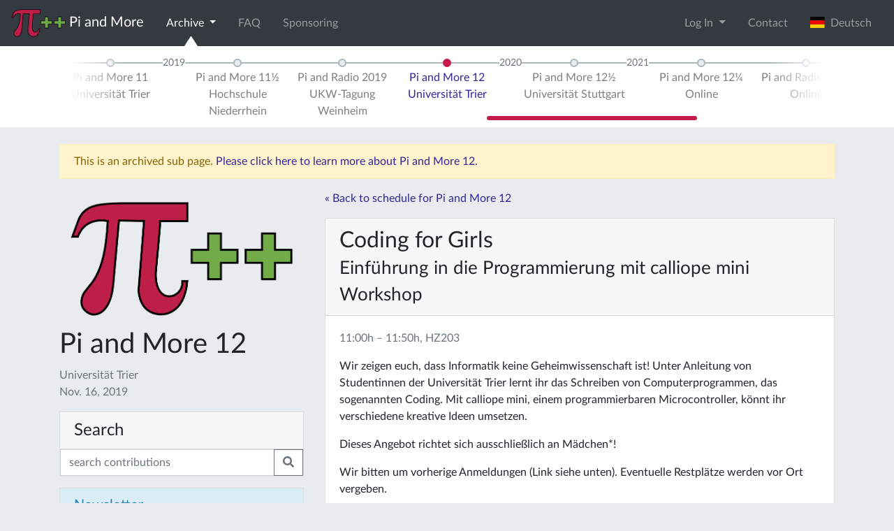

--- FILE ---
content_type: text/html; charset=utf-8
request_url: https://www.piandmore.de/en/conference/pam12/schedule/event/7185
body_size: 6135
content:





<!DOCTYPE html>
<html lang="en">
    <head>
        <meta http-equiv="Content-Type" content="text/html; charset=UTF-8" />
        <meta name="theme-color" content="#bd1f48">
        <link rel="icon" sizes="192x192" href="/static/images/website-logo.png">
        
        <meta name="viewport" content="width=device-width, initial-scale=1.0">

	<!-- Meta Data -->
	<meta name="description" content="Der erste und größte deutsche Raspberry Jam! Bei Pi and More treffen sich Einsteiger und Experten in lockerer Atmosphäre zu Vorträgen, Workshops und Projekten rund um den Raspberry Pi und andere kleine Computer. " />
	<meta name="keywords" content="raspberry pi treffen, trier, rheinland-pfalz, raspberry jam deutschland, embedded systems, internet of things, banana pi, arduino, beaglebone" />

	<!-- Other Languages -->
	
	
	<link rel="alternate" href="/de/conference/pam12/schedule/event/7185" hreflang="de" />
	
	
	
	

	<!-- Open Graph Meta Data -->
	<meta property="og:site_name" content="Pi and More">
	<meta property="og:title" content="Pi and More">
	<meta property="og:image" content="/static/images/piandmore.png">
	<meta property="og:url" content="https://piandmore.de/en/conference/pam12/schedule/event/7185">
	<meta property="og:type" content="website" />
	
        <!-- jQuery and js -->
	<script src="/static/jquery/jquery-3.3.1.min.js" integrity="sha256-FgpCb/KJQlLNfOu91ta32o/NMZxltwRo8QtmkMRdAu8=" crossorigin="anonymous"></script>
        <script src="/static/jquery.countdown.min.js"></script>
	<link rel="stylesheet" href="/static/CACHE/css/90c131377961.css" type="text/css" />
	<script type="text/javascript" src="/static/CACHE/js/a837c607fb55.js"></script>
	
        <!-- Bootstrap -->
	<link rel="stylesheet" href="/static/CACHE/css/5d401611bd6d.css" type="text/css" />
	<script type="text/javascript" src="/static/CACHE/js/9bc055db2eaa.js"></script>
        
        <!-- Fontawesome -->
        <link rel="stylesheet" href="/static/fontawesome/css/all.css">

        <!-- Font: Lato -->
        <link href="/static/Lato2OFLWeb/Lato/latofonts.css" rel='stylesheet' type='text/css' crossorigin="anonymous">

	

	<script type="text/javascript" src="/static/CACHE/js/1d8335382866.js"></script>
	
        
<script type="text/javascript" src="/static/CACHE/js/d5239d87f8c3.js"></script>
<link rel="stylesheet" href="/static/CACHE/css/df254ecc1102.css" type="text/css" />

	
        <title>Pi and More</title>
    </head>
    
    <body>
        
        
        <!-- Piwik JS -->
        <script type="text/javascript">
         var _paq = _paq || [];
         _paq.push(["setCookieDomain", "*.piandmore.de"]);
         _paq.push(['trackPageView']);
         _paq.push(['enableLinkTracking']);
         (function() {
             var u="//piwik.gtrs.de/";
             _paq.push(['setTrackerUrl', u+'piwik.php']);
             _paq.push(['setSiteId', 6]);
             var d=document, g=d.createElement('script'), s=d.getElementsByTagName('script')[0];
             g.type='text/javascript'; g.async=true; g.defer=true; g.src=u+'piwik.js'; s.parentNode.insertBefore(g,s);
         })();
        </script>
        <!-- End Piwik -->
        

        







<nav id="topnav" class="navbar navbar-dark bg-dark navbar-expand-md has-subnav" role="navigation">
    <a class="navbar-brand" href="/en/"><img src="/static/images/piandmore.png" alt="Pi and More" style="height: 40px" > <span class="navbar-brand-text">Pi and More</span></a>
    
    <button class="navbar-toggler" type="button" data-toggle="collapse" data-target="#navbarSupportedContent" aria-controls="navbarSupportedContent" aria-expanded="false" aria-label="Toggle navigation">
        <span class="navbar-toggler-icon"></span>
    </button>

    <div class="collapse navbar-collapse" id="navbarSupportedContent">
        <ul class="navbar-nav mr-auto"> 
	    
	    
	    

	    <li class="nav-item dropdown  active">
              <a class="nav-link dropdown-toggle" data-toggle="dropdown" href="#" role="button" aria-haspopup="true" aria-expanded="false">
                Archive <span class="caret"></span>
              </a>
              <ul class="dropdown-menu">
                <li>
                  <a class="dropdown-item active" href="/en/archive/">Events</a>
                </li>
                <li>
                  <a class="dropdown-item " href="/en/people/">People</a>
                </li>
                <li>
                  <a class="dropdown-item " href="/en/contributions/">Contributions</a>
                </li>
              </ul>
	    </li>
	    
	    <li class="nav-item ">
	        <a class="nav-link" href="/en/faq/">FAQ</a>
	    </li>
	    
	    <li class="nav-item ">
	        <a class="nav-link" href="/en/sponsoring/">Sponsoring</a>
	    </li>
	    
	</ul>
	<ul class="navbar-nav ml-auto">
	    
	    <li class="nav-item dropdown">
		<a class="nav-link dropdown-toggle" href="#" role="button" data-toggle="dropdown" aria-haspopup="true" aria-expanded="false">
		    Log In
		</a>
		<div class="dropdown-menu dropdown-menu-right dropdown-login-form">
                    
		    
		    <form class="px-4 py-3" action="/en/accounts/login/" method="post">
			<input type='hidden' name='csrfmiddlewaretoken' value='VtCoiX6BJR0IxY4ZSCEIpuO7sdggUTWgw3jk2cm0jjs68y06FIEyXJch75rBZnrL' />
			<input type="hidden" name="next" value="/en/conference/pam12/schedule/event/7185" />
			<div class="form-group"><label for="id_username">Email address</label><input type="text" name="username" autofocus maxlength="254" class="form-control" placeholder="Email address" title="" required id="id_username" /></div>
<div class="form-group"><label for="id_password">Password</label><input type="password" name="password" class="form-control" placeholder="Password" title="" required id="id_password" /></div>
			<button type="submit" class="btn btn-primary">login</button>
		    </form>
		    <div class="dropdown-divider"></div>
                    <a class="dropdown-item" href="#">TODO Register as a visitor</a>
		    <div class="dropdown-divider"></div>
                    <a class="dropdown-item" href="/en/accounts/register/?next=/en/conference/pam12/schedule/event/7185">Register as a contributor or volunteer</a>
		    <div class="dropdown-divider"></div>
		    <a class="dropdown-item" href="/en/accounts/reset-password/?next=/en/conference/pam12/schedule/event/7185">Forgot password?</a>
		</div>
	    </li>
	    
	    
	    <li class="nav-item">
		<a class="nav-link" href="/en/contact/" data-toggle="modal" data-target="#contact">Contact</a>
	    </li>
	    
	    
	    
	    <li class="nav-item">

		<form class="form-inline" method="post" action="/lang/">
		    <input type='hidden' name='csrfmiddlewaretoken' value='VtCoiX6BJR0IxY4ZSCEIpuO7sdggUTWgw3jk2cm0jjs68y06FIEyXJch75rBZnrL' />
		    <input type="hidden" name="language" value="de" />
		    <input type="hidden" name="next" value="/de/conference/pam12/schedule/event/7185" />
		    <button type="submit" class="btn btn-link nav-link" style="border:0;">
			
		        <img style="margin-top:-3px;" src="/static//images/de.svg" alt="" height="16">&nbsp;&nbsp;Deutsch
		    </button>
		</form>
	    </li>
	    
	    
	    
	    
	</ul>
    </div>
</nav>


<nav id="subnav" class="navbar navbar-light bg-white navbar-expand-md mb-4" role="navigation">
    <div class="container">
	<div class="col-md-12">
            

<div id="archive-timeline-wrapper" class="timeline-wrapper">
<ol class="timeline timeline-nojs">
    <li class="timeline-element timeline-end"></li>
    
    
    <li class="timeline-element timeline-divider"><div>2012</div></li>
    
    <li class="timeline-element timeline-content"><a href="/en/conference/pam1/" class="timeline-link "><div>Pi and More 1<br>Universität Trier</div></a></li>
    
    
    <li class="timeline-element timeline-divider"><div>2013</div></li>
    
    <li class="timeline-element timeline-content"><a href="/en/conference/pam2/" class="timeline-link "><div>Pi and More 2<br>Hochschule Trier</div></a></li>
    
    
    <li class="timeline-element timeline-content"><a href="/en/conference/pam3/" class="timeline-link "><div>Pi and More 3<br>Universität Trier</div></a></li>
    
    
    <li class="timeline-element timeline-content"><a href="/en/conference/pam4/" class="timeline-link "><div>Pi and More 4<br>Universität Luxembourg</div></a></li>
    
    
    <li class="timeline-element timeline-divider"><div>2014</div></li>
    
    <li class="timeline-element timeline-content"><a href="/en/conference/pam5/" class="timeline-link "><div>Pi and More 5<br>Universität Trier</div></a></li>
    
    
    <li class="timeline-element timeline-divider"><div>2015</div></li>
    
    <li class="timeline-element timeline-content"><a href="/en/conference/pam6/" class="timeline-link "><div>Pi and More 6<br>HTW Saar</div></a></li>
    
    
    <li class="timeline-element timeline-content"><a href="/en/conference/pam7/" class="timeline-link "><div>Pi and More 7<br>Universität Trier</div></a></li>
    
    
    <li class="timeline-element timeline-divider"><div>2016</div></li>
    
    <li class="timeline-element timeline-content"><a href="/en/conference/pam8/" class="timeline-link "><div>Pi and More 8<br>Hochschule Trier</div></a></li>
    
    
    <li class="timeline-element timeline-content"><a href="/en/conference/pam9/" class="timeline-link "><div>Pi and More 9<br>Universität Trier</div></a></li>
    
    
    <li class="timeline-element timeline-divider"><div>2017</div></li>
    
    <li class="timeline-element timeline-content"><a href="/en/conference/pam9-5/" class="timeline-link "><div>Pi and More 9½<br>Hochschule Niederrhein</div></a></li>
    
    
    <li class="timeline-element timeline-content"><a href="/en/conference/pam10/" class="timeline-link "><div>Pi and More 10<br>Universität Trier</div></a></li>
    
    
    <li class="timeline-element timeline-divider"><div>2018</div></li>
    
    <li class="timeline-element timeline-content"><a href="/en/conference/pam10-5/" class="timeline-link "><div>Pi and More 10½<br>Universität Stuttgart</div></a></li>
    
    
    <li class="timeline-element timeline-content"><a href="/en/conference/pam11/" class="timeline-link "><div>Pi and More 11<br>Universität Trier</div></a></li>
    
    
    <li class="timeline-element timeline-divider"><div>2019</div></li>
    
    <li class="timeline-element timeline-content"><a href="/en/conference/pam11-5/" class="timeline-link "><div>Pi and More 11½<br>Hochschule Niederrhein</div></a></li>
    
    
    <li class="timeline-element timeline-content"><a href="/en/conference/par19/" class="timeline-link "><div>Pi and Radio 2019<br>UKW-Tagung Weinheim</div></a></li>
    
    
    <li class="timeline-element timeline-content"><a href="/en/conference/pam12/" class="timeline-link selected"><div>Pi and More 12<br>Universität Trier</div></a></li>
    
    
    <li class="timeline-element timeline-divider"><div>2020</div></li>
    
    <li class="timeline-element timeline-content"><a href="/en/conference/pam12-5/" class="timeline-link "><div>Pi and More 12½<br>Universität Stuttgart</div></a></li>
    
    
    <li class="timeline-element timeline-divider"><div>2021</div></li>
    
    <li class="timeline-element timeline-content"><a href="/en/conference/pam12-25/" class="timeline-link "><div>Pi and More 12¼<br>Online</div></a></li>
    
    
    <li class="timeline-element timeline-content"><a href="/en/conference/pi-and-radio-2021/" class="timeline-link "><div>Pi and Radio 2021<br>Online</div></a></li>
    
    
    <li class="timeline-element timeline-divider"><div>2022</div></li>
    
    <li class="timeline-element timeline-content"><a href="/en/conference/par22/" class="timeline-link "><div>Pi and Radio 2022<br>UKW-Tagung Weinheim</div></a></li>
    
    
    <li class="timeline-element timeline-divider"><div>2023</div></li>
    
    <li class="timeline-element timeline-content"><a href="/en/conference/pam13/" class="timeline-link "><div>Pi and More 13<br>Hochschule Trier</div></a></li>
    
    
    <li class="timeline-element timeline-content"><a href="/en/conference/par23/" class="timeline-link "><div>Pi and Radio 2023<br>UKW-Tagung Weinheim</div></a></li>
    
    <li class="timeline-element timeline-end"></li>
</ol>
</div>

<script>
 $(document).ready(function() {
     
     var archiveTimelineScroll = new IScroll('#archive-timeline-wrapper', {
	 scrollbars: 'custom',
	 scrollX: true,
	 scrollY: false,
         mouseWheel: true,
	 click: true,
	 interactiveScrollbars: true,
	 disablePointer: true,
	 disableTouch: false,
	 disableMouse: false,
     });
     archiveTimelineScroll.scrollToElement('.selected', 100, true);

     // do we need this?
     document.addEventListener('touchmove', function (e) { e.preventDefault(); }, false);

 });
 
</script>
<noscript>
    <style>
     .timeline {
	 overflow-x: scroll;
	 position: relative !important;
	 }
    </style>
</noscript>

	</div>
    </div>
</nav>


<div id="contact" class="modal fade" tabindex="-1" role="dialog" aria-hidden="true" >
    <div class="modal-dialog" role="document">
        <div class="modal-content">
            <div class="modal-header">
                <h5 class="modal-title" id="contactDialogLabel">Contact</h5>
                <button type="button" class="close" data-dismiss="modal" aria-label="Close">
                    <span aria-hidden="true">&times;</span>
                </button>
            </div>
            <div class="modal-body">
		
<p>To contact us, write an email to <a href="mailto:kontakt@cmd-ev.de">kontakt@cmd-ev.de</a> or use the contact form below. You can also contact us on twitter: <a href="https://twitter.com/PiAndMore">@PiAndMore</a></p>

<form method="post" id="contact-form">
    <input type='hidden' name='csrfmiddlewaretoken' value='VtCoiX6BJR0IxY4ZSCEIpuO7sdggUTWgw3jk2cm0jjs68y06FIEyXJch75rBZnrL' />
    <div class="form-group"><label for="id_name">Your name</label><input type="text" name="name" maxlength="100" class="form-control" placeholder="Your name" title="" required id="id_name" /></div>
<div class="form-group"><label for="id_email">Your e-mail address</label><input type="email" name="email" class="form-control" placeholder="Your e-mail address" title="" required id="id_email" /></div>
<div class="form-group"><label for="id_message">Your message</label><textarea name="message" cols="40" rows="10" class="form-control" placeholder="Your message" title="" required id="id_message">
</textarea></div>
<input type="hidden" name="url" value="https://www.piandmore.de/en/conference/pam12/schedule/event/7185" id="id_url" />
<input type="hidden" name="conference_id" value="pam12" id="id_conference_id" />
    
</form>

                
            </div>
            <div class="modal-footer">
                <a href="/en/imprint/">Imprint</a> <button id="contact-submit" type="button" class="btn btn-primary">Submit</button>
                <script>
                 $('#contact-submit').on('click', function() {
                     var data = $('#contact-form').serialize();
                     $.post("/en/contact/", data).done(function() {
                         alert('Thanks, we will get back to you as soon as possible!');
                         $('#contact-form textarea').val('');
                         $('#contact').modal('hide');
                     }).fail(function(e) {
                         if (e.status == 400) {
                             alert('Please fill all form fields.');
                         } else {
                             alert('Error, cannot send message. Please send an email to kontakt@piandmore.de.');
                         };
                     });
                 });
                </script>
            </div>
        </div>
    </div>

</div>



<div class="container">
    <div class="alert alert-warning col-md-12">
	This is an archived sub page. <a href="/en/conference/pam12/">Please click here to learn more about Pi and More 12.</a>
    </div>
</div>






        
	



<div class="container">
    <div class="row">
	<aside class="col-md-4">
            <div class="container" >
                <img src="/static/images/piandmore.png" alt="Pi and More" style="width: 100%;" class="my-3" >
            </div>
	    
            


<h1>Pi and More 12
    
</h1>
<div class="text-muted mb-3">
    Universität Trier
    <br>
    Nov. 16, 2019
    
</div>



<article class="card mb-3">
    <h4 class="card-header">Search</h4>
    <form method="get" action="/en/contributions/">
        <div class="input-group">
            <input name="search" type="text" class="form-control" placeholder="search contributions" value="">
            <div class="input-group-append">
                <button class="btn btn-outline-secondary" type="submit"><i class="fas fa-search"></i></button>
            </div>
        </div>
    </form>
</article>


	    
            



             
<div class="card mb-3">
    <h5 class="card-header bg-info-light text-info">Newsletter</h5>
    <div class="card-body">

	<p>Just updates about Pi and More, no spam!</p>
	
	

	<form id="newsletter_form" method="post" name="subscribe" action="#">
	    <noscript>
		<p id="newsletter_enable_js_text">To subscribe, please enable JavaScript or send a mail to kontakt@cmd-ev.de.</p>
	    </noscript>
	    
	    <div id="newsletter_form_email" class="input-group">
		<div class="input-group-prepend"><div class="input-group-text">@</div></div>
		<input type="email" class="form-control" name="email" placeholder="email address">
	    </div>
	    <div id="recaptcha" class="d-none g-recaptcha" data-sitekey="6LeIeBYTAAAAAKOAvX3DLHCbylA8hmDqJnkQn-MO" data-size="compact"></div>

	    <input id="newsletter_form_submit" class="btn btn-default" style="margin-top:5px;margin-bottom:15px;width:100%;" type="submit" name="subscribe" value="Subscribe">

	</form>


	<div id="newsletter_form_waiting" class="overlay-item" style="background-color: #ccc;display:none;">
	</div>

	<div id="newsletter_form_success" class="overlay-item bg-success" style="display:none;">
	    <div style="text-align:center; position:absolute; top:50%; left:50%; transform:translate(-50%,-50%);">
		<span class="fas fa-4x fa-check-circle"></span>
		<br>
		Please check your inbox!
	    </div>
	</div>

	<div id="newsletter_form_error" class="overlay-item bg-danger" style="display:none;">
	    <div style="text-align:center; position:absolute; top:50%; left:50%; transform:translate(-50%,-50%);">
		<span class="fas fa-4x fa-exclamation-triangle"></span>
		<br>
		Sorry, an error occurred. Please try again later!
	    </div>
	</div>

	<iframe src="about:blank" name="newsletter_subscribe_iframe" width="300" height="300" style="display:none;">
	</iframe>

	<script src="https://www.google.com/recaptcha/api.js"></script>
	<script>
	 $('#newsletter_form_email :input').keyup(function() {
	     $('#recaptcha').removeClass('d-none');
	 });		


	 $('#newsletter_form').submit(function() {
	     if($('#newsletter_form_email :input').val().indexOf('@') < 0) {
		 return false;
	     }
	     // $('#newsletter_form :input').prop('disabled',true);
	     $('#newsletter_form_waiting').spin();
	     $('#newsletter_form_waiting').fadeIn(500); 
	     $.post("https://lists.cmd-ev.de/newsletter-subscribe.php", $('#newsletter_form').serialize())
	      .done(function() {
		  $('#newsletter_form_waiting').fadeOut(500);
		  $('#newsletter_form_success').fadeIn(500);
	      })
	      .fail(function() {
		  $('#newsletter_form_waiting').fadeOut(500);
		  $('#newsletter_form_error').fadeIn(500);
	      });
	     
	     return false;
	 });


	</script>





	
	<p>All news also on <a href="https://twitter.com/PiAndMore" target="_blank"><span class="fab fa-lg fa-twitter"></span></a> and <a href="https://facebook.com/PiAndMore" target="_blank"><span class="fab fa-lg fa-facebook-f"></span></a>.</p>
	
	




    </div>
</div>

	    
	    
	</aside>
	<div class="col-md-8">
	    
<!-- Main Article -->
<p><a href="/en/conference/pam12/">&laquo; Back to schedule for Pi and More 12</a></p>
<div class="mt-3">
  

<article class="card event" id="event-7185">
    <h2 class="card-header">Coding for Girls<br><span class="invisible" hidden> — </span><small>Einführung in die Programmierung mit calliope mini</small><br><small>Workshop</small>
      
	
    </h2>
    <div class="card-body">
	
	<p class="card-text text-muted">
	    
	    11:00h &ndash; 11:50h, HZ203
	    
	</p>
	<div class="card-text">
	    <p>Wir zeigen euch, dass Informatik keine Geheimwissenschaft ist!
Unter Anleitung von Studentinnen der Universität Trier lernt ihr das Schreiben von Computerprogrammen, das sogenannten Coding. Mit calliope mini, einem programmierbaren Microcontroller, könnt ihr verschiedene kreative Ideen umsetzen.</p>

<p>Dieses Angebot richtet sich ausschließlich an Mädchen*!</p>

<p>Wir bitten um vorherige Anmeldungen (Link siehe unten). Eventuelle Restplätze werden vor Ort vergeben.</p>


	    
	    <p>By 
		<a href="/en/people/382">Open Roberta Coding Hub - Ada-Lovelace-Projekt</a> (Ada-Lovelace-Projekt)
		</p>
	    
            
	    
	    <h5>More information:</h5>
	    <ul>
		
		<li><a href="https://www.roberta-home.de/initiative/roberta-netzwerk/open-roberta-coding-hubs/" target="_blank">Open Roberta Coding Hub - Uni Trier</a></li>
		
		<li><a href="https://ada-lovelace.de/alp-veranstaltung/pi-and-more-coding-for-girls/" target="_blank">Seite zur Anmeldung</a></li>
		
		
		<li><a href="/en/conference/pam12/call/public-media/2282" target="_blank">calliope mini</a> (Download)</li>
		
	    </ul>
	    
	    

	</div>
    </div>
    <div class="card-footer">
      <a class="card-link" href="/en/conference/pam12/schedule/event/7185" title="Permanent Link"><i class="fas fa-external-link-alt"></i></a>
      <a class="card-link" href="https://twitter.com/intent/tweet?text=Coding%20for%20Girls&via=piandmore&url=/en/conference/pam12/schedule/event/7185" title="Share on Twitter"><i class="fab fa-twitter"></i></a>
    </div>
</article>


</div>

	</div>
    </div>
</div>


	<nav id="footnav" class="navbar navbar-expand navbar-dark">
	    <ul class="navbar-nav mr-auto">
		
		<li class="nav-item ">
	            <a class="nav-link" href="/en/privacy/">Privacy Policy</a>
		</li>
		
		<li class="nav-item ">
	            <a class="nav-link" href="/en/imprint/">Imprint</a>
		</li>
		
	    </ul>
	    <span class="navbar-text ml-auto">
	            <a class="ml-2" href="/en/news/feed/"><span class="fas fa-lg fa-rss-square"></span></a>
		    <a class="ml-2" href="https://github.com/PiAndMore"><span class="fab fa-lg fa-github"></span></a>
		    <a class="ml-2" href="https://www.youtube.com/user/PiAndMore"><span class="fab fa-lg fa-youtube"></span></a>
		    <a class="ml-2" href="https://twitter.com/PiAndMore"><span class="fab fa-lg fa-twitter-square"></span></a>
		    <a class="ml-2" href="https://facebook.com/PiAndMore"><span class="fab fa-lg fa-facebook-square"></span></a>
	    </span>
	</nav>
        
<script>
 $(document).on('click', '[data-toggle="lightbox"]', function(event) {
     event.preventDefault();
     $(this).ekkoLightbox({
     });
 });
</script>

    <script defer src="https://static.cloudflareinsights.com/beacon.min.js/vcd15cbe7772f49c399c6a5babf22c1241717689176015" integrity="sha512-ZpsOmlRQV6y907TI0dKBHq9Md29nnaEIPlkf84rnaERnq6zvWvPUqr2ft8M1aS28oN72PdrCzSjY4U6VaAw1EQ==" data-cf-beacon='{"version":"2024.11.0","token":"7033f04e1cda4ab2b472239f820425cd","r":1,"server_timing":{"name":{"cfCacheStatus":true,"cfEdge":true,"cfExtPri":true,"cfL4":true,"cfOrigin":true,"cfSpeedBrain":true},"location_startswith":null}}' crossorigin="anonymous"></script>
</body>
</html>


--- FILE ---
content_type: text/html; charset=utf-8
request_url: https://www.google.com/recaptcha/api2/anchor?ar=1&k=6LeIeBYTAAAAAKOAvX3DLHCbylA8hmDqJnkQn-MO&co=aHR0cHM6Ly93d3cucGlhbmRtb3JlLmRlOjQ0Mw..&hl=en&v=N67nZn4AqZkNcbeMu4prBgzg&size=compact&anchor-ms=20000&execute-ms=30000&cb=1cqhf59b3xf6
body_size: 49155
content:
<!DOCTYPE HTML><html dir="ltr" lang="en"><head><meta http-equiv="Content-Type" content="text/html; charset=UTF-8">
<meta http-equiv="X-UA-Compatible" content="IE=edge">
<title>reCAPTCHA</title>
<style type="text/css">
/* cyrillic-ext */
@font-face {
  font-family: 'Roboto';
  font-style: normal;
  font-weight: 400;
  font-stretch: 100%;
  src: url(//fonts.gstatic.com/s/roboto/v48/KFO7CnqEu92Fr1ME7kSn66aGLdTylUAMa3GUBHMdazTgWw.woff2) format('woff2');
  unicode-range: U+0460-052F, U+1C80-1C8A, U+20B4, U+2DE0-2DFF, U+A640-A69F, U+FE2E-FE2F;
}
/* cyrillic */
@font-face {
  font-family: 'Roboto';
  font-style: normal;
  font-weight: 400;
  font-stretch: 100%;
  src: url(//fonts.gstatic.com/s/roboto/v48/KFO7CnqEu92Fr1ME7kSn66aGLdTylUAMa3iUBHMdazTgWw.woff2) format('woff2');
  unicode-range: U+0301, U+0400-045F, U+0490-0491, U+04B0-04B1, U+2116;
}
/* greek-ext */
@font-face {
  font-family: 'Roboto';
  font-style: normal;
  font-weight: 400;
  font-stretch: 100%;
  src: url(//fonts.gstatic.com/s/roboto/v48/KFO7CnqEu92Fr1ME7kSn66aGLdTylUAMa3CUBHMdazTgWw.woff2) format('woff2');
  unicode-range: U+1F00-1FFF;
}
/* greek */
@font-face {
  font-family: 'Roboto';
  font-style: normal;
  font-weight: 400;
  font-stretch: 100%;
  src: url(//fonts.gstatic.com/s/roboto/v48/KFO7CnqEu92Fr1ME7kSn66aGLdTylUAMa3-UBHMdazTgWw.woff2) format('woff2');
  unicode-range: U+0370-0377, U+037A-037F, U+0384-038A, U+038C, U+038E-03A1, U+03A3-03FF;
}
/* math */
@font-face {
  font-family: 'Roboto';
  font-style: normal;
  font-weight: 400;
  font-stretch: 100%;
  src: url(//fonts.gstatic.com/s/roboto/v48/KFO7CnqEu92Fr1ME7kSn66aGLdTylUAMawCUBHMdazTgWw.woff2) format('woff2');
  unicode-range: U+0302-0303, U+0305, U+0307-0308, U+0310, U+0312, U+0315, U+031A, U+0326-0327, U+032C, U+032F-0330, U+0332-0333, U+0338, U+033A, U+0346, U+034D, U+0391-03A1, U+03A3-03A9, U+03B1-03C9, U+03D1, U+03D5-03D6, U+03F0-03F1, U+03F4-03F5, U+2016-2017, U+2034-2038, U+203C, U+2040, U+2043, U+2047, U+2050, U+2057, U+205F, U+2070-2071, U+2074-208E, U+2090-209C, U+20D0-20DC, U+20E1, U+20E5-20EF, U+2100-2112, U+2114-2115, U+2117-2121, U+2123-214F, U+2190, U+2192, U+2194-21AE, U+21B0-21E5, U+21F1-21F2, U+21F4-2211, U+2213-2214, U+2216-22FF, U+2308-230B, U+2310, U+2319, U+231C-2321, U+2336-237A, U+237C, U+2395, U+239B-23B7, U+23D0, U+23DC-23E1, U+2474-2475, U+25AF, U+25B3, U+25B7, U+25BD, U+25C1, U+25CA, U+25CC, U+25FB, U+266D-266F, U+27C0-27FF, U+2900-2AFF, U+2B0E-2B11, U+2B30-2B4C, U+2BFE, U+3030, U+FF5B, U+FF5D, U+1D400-1D7FF, U+1EE00-1EEFF;
}
/* symbols */
@font-face {
  font-family: 'Roboto';
  font-style: normal;
  font-weight: 400;
  font-stretch: 100%;
  src: url(//fonts.gstatic.com/s/roboto/v48/KFO7CnqEu92Fr1ME7kSn66aGLdTylUAMaxKUBHMdazTgWw.woff2) format('woff2');
  unicode-range: U+0001-000C, U+000E-001F, U+007F-009F, U+20DD-20E0, U+20E2-20E4, U+2150-218F, U+2190, U+2192, U+2194-2199, U+21AF, U+21E6-21F0, U+21F3, U+2218-2219, U+2299, U+22C4-22C6, U+2300-243F, U+2440-244A, U+2460-24FF, U+25A0-27BF, U+2800-28FF, U+2921-2922, U+2981, U+29BF, U+29EB, U+2B00-2BFF, U+4DC0-4DFF, U+FFF9-FFFB, U+10140-1018E, U+10190-1019C, U+101A0, U+101D0-101FD, U+102E0-102FB, U+10E60-10E7E, U+1D2C0-1D2D3, U+1D2E0-1D37F, U+1F000-1F0FF, U+1F100-1F1AD, U+1F1E6-1F1FF, U+1F30D-1F30F, U+1F315, U+1F31C, U+1F31E, U+1F320-1F32C, U+1F336, U+1F378, U+1F37D, U+1F382, U+1F393-1F39F, U+1F3A7-1F3A8, U+1F3AC-1F3AF, U+1F3C2, U+1F3C4-1F3C6, U+1F3CA-1F3CE, U+1F3D4-1F3E0, U+1F3ED, U+1F3F1-1F3F3, U+1F3F5-1F3F7, U+1F408, U+1F415, U+1F41F, U+1F426, U+1F43F, U+1F441-1F442, U+1F444, U+1F446-1F449, U+1F44C-1F44E, U+1F453, U+1F46A, U+1F47D, U+1F4A3, U+1F4B0, U+1F4B3, U+1F4B9, U+1F4BB, U+1F4BF, U+1F4C8-1F4CB, U+1F4D6, U+1F4DA, U+1F4DF, U+1F4E3-1F4E6, U+1F4EA-1F4ED, U+1F4F7, U+1F4F9-1F4FB, U+1F4FD-1F4FE, U+1F503, U+1F507-1F50B, U+1F50D, U+1F512-1F513, U+1F53E-1F54A, U+1F54F-1F5FA, U+1F610, U+1F650-1F67F, U+1F687, U+1F68D, U+1F691, U+1F694, U+1F698, U+1F6AD, U+1F6B2, U+1F6B9-1F6BA, U+1F6BC, U+1F6C6-1F6CF, U+1F6D3-1F6D7, U+1F6E0-1F6EA, U+1F6F0-1F6F3, U+1F6F7-1F6FC, U+1F700-1F7FF, U+1F800-1F80B, U+1F810-1F847, U+1F850-1F859, U+1F860-1F887, U+1F890-1F8AD, U+1F8B0-1F8BB, U+1F8C0-1F8C1, U+1F900-1F90B, U+1F93B, U+1F946, U+1F984, U+1F996, U+1F9E9, U+1FA00-1FA6F, U+1FA70-1FA7C, U+1FA80-1FA89, U+1FA8F-1FAC6, U+1FACE-1FADC, U+1FADF-1FAE9, U+1FAF0-1FAF8, U+1FB00-1FBFF;
}
/* vietnamese */
@font-face {
  font-family: 'Roboto';
  font-style: normal;
  font-weight: 400;
  font-stretch: 100%;
  src: url(//fonts.gstatic.com/s/roboto/v48/KFO7CnqEu92Fr1ME7kSn66aGLdTylUAMa3OUBHMdazTgWw.woff2) format('woff2');
  unicode-range: U+0102-0103, U+0110-0111, U+0128-0129, U+0168-0169, U+01A0-01A1, U+01AF-01B0, U+0300-0301, U+0303-0304, U+0308-0309, U+0323, U+0329, U+1EA0-1EF9, U+20AB;
}
/* latin-ext */
@font-face {
  font-family: 'Roboto';
  font-style: normal;
  font-weight: 400;
  font-stretch: 100%;
  src: url(//fonts.gstatic.com/s/roboto/v48/KFO7CnqEu92Fr1ME7kSn66aGLdTylUAMa3KUBHMdazTgWw.woff2) format('woff2');
  unicode-range: U+0100-02BA, U+02BD-02C5, U+02C7-02CC, U+02CE-02D7, U+02DD-02FF, U+0304, U+0308, U+0329, U+1D00-1DBF, U+1E00-1E9F, U+1EF2-1EFF, U+2020, U+20A0-20AB, U+20AD-20C0, U+2113, U+2C60-2C7F, U+A720-A7FF;
}
/* latin */
@font-face {
  font-family: 'Roboto';
  font-style: normal;
  font-weight: 400;
  font-stretch: 100%;
  src: url(//fonts.gstatic.com/s/roboto/v48/KFO7CnqEu92Fr1ME7kSn66aGLdTylUAMa3yUBHMdazQ.woff2) format('woff2');
  unicode-range: U+0000-00FF, U+0131, U+0152-0153, U+02BB-02BC, U+02C6, U+02DA, U+02DC, U+0304, U+0308, U+0329, U+2000-206F, U+20AC, U+2122, U+2191, U+2193, U+2212, U+2215, U+FEFF, U+FFFD;
}
/* cyrillic-ext */
@font-face {
  font-family: 'Roboto';
  font-style: normal;
  font-weight: 500;
  font-stretch: 100%;
  src: url(//fonts.gstatic.com/s/roboto/v48/KFO7CnqEu92Fr1ME7kSn66aGLdTylUAMa3GUBHMdazTgWw.woff2) format('woff2');
  unicode-range: U+0460-052F, U+1C80-1C8A, U+20B4, U+2DE0-2DFF, U+A640-A69F, U+FE2E-FE2F;
}
/* cyrillic */
@font-face {
  font-family: 'Roboto';
  font-style: normal;
  font-weight: 500;
  font-stretch: 100%;
  src: url(//fonts.gstatic.com/s/roboto/v48/KFO7CnqEu92Fr1ME7kSn66aGLdTylUAMa3iUBHMdazTgWw.woff2) format('woff2');
  unicode-range: U+0301, U+0400-045F, U+0490-0491, U+04B0-04B1, U+2116;
}
/* greek-ext */
@font-face {
  font-family: 'Roboto';
  font-style: normal;
  font-weight: 500;
  font-stretch: 100%;
  src: url(//fonts.gstatic.com/s/roboto/v48/KFO7CnqEu92Fr1ME7kSn66aGLdTylUAMa3CUBHMdazTgWw.woff2) format('woff2');
  unicode-range: U+1F00-1FFF;
}
/* greek */
@font-face {
  font-family: 'Roboto';
  font-style: normal;
  font-weight: 500;
  font-stretch: 100%;
  src: url(//fonts.gstatic.com/s/roboto/v48/KFO7CnqEu92Fr1ME7kSn66aGLdTylUAMa3-UBHMdazTgWw.woff2) format('woff2');
  unicode-range: U+0370-0377, U+037A-037F, U+0384-038A, U+038C, U+038E-03A1, U+03A3-03FF;
}
/* math */
@font-face {
  font-family: 'Roboto';
  font-style: normal;
  font-weight: 500;
  font-stretch: 100%;
  src: url(//fonts.gstatic.com/s/roboto/v48/KFO7CnqEu92Fr1ME7kSn66aGLdTylUAMawCUBHMdazTgWw.woff2) format('woff2');
  unicode-range: U+0302-0303, U+0305, U+0307-0308, U+0310, U+0312, U+0315, U+031A, U+0326-0327, U+032C, U+032F-0330, U+0332-0333, U+0338, U+033A, U+0346, U+034D, U+0391-03A1, U+03A3-03A9, U+03B1-03C9, U+03D1, U+03D5-03D6, U+03F0-03F1, U+03F4-03F5, U+2016-2017, U+2034-2038, U+203C, U+2040, U+2043, U+2047, U+2050, U+2057, U+205F, U+2070-2071, U+2074-208E, U+2090-209C, U+20D0-20DC, U+20E1, U+20E5-20EF, U+2100-2112, U+2114-2115, U+2117-2121, U+2123-214F, U+2190, U+2192, U+2194-21AE, U+21B0-21E5, U+21F1-21F2, U+21F4-2211, U+2213-2214, U+2216-22FF, U+2308-230B, U+2310, U+2319, U+231C-2321, U+2336-237A, U+237C, U+2395, U+239B-23B7, U+23D0, U+23DC-23E1, U+2474-2475, U+25AF, U+25B3, U+25B7, U+25BD, U+25C1, U+25CA, U+25CC, U+25FB, U+266D-266F, U+27C0-27FF, U+2900-2AFF, U+2B0E-2B11, U+2B30-2B4C, U+2BFE, U+3030, U+FF5B, U+FF5D, U+1D400-1D7FF, U+1EE00-1EEFF;
}
/* symbols */
@font-face {
  font-family: 'Roboto';
  font-style: normal;
  font-weight: 500;
  font-stretch: 100%;
  src: url(//fonts.gstatic.com/s/roboto/v48/KFO7CnqEu92Fr1ME7kSn66aGLdTylUAMaxKUBHMdazTgWw.woff2) format('woff2');
  unicode-range: U+0001-000C, U+000E-001F, U+007F-009F, U+20DD-20E0, U+20E2-20E4, U+2150-218F, U+2190, U+2192, U+2194-2199, U+21AF, U+21E6-21F0, U+21F3, U+2218-2219, U+2299, U+22C4-22C6, U+2300-243F, U+2440-244A, U+2460-24FF, U+25A0-27BF, U+2800-28FF, U+2921-2922, U+2981, U+29BF, U+29EB, U+2B00-2BFF, U+4DC0-4DFF, U+FFF9-FFFB, U+10140-1018E, U+10190-1019C, U+101A0, U+101D0-101FD, U+102E0-102FB, U+10E60-10E7E, U+1D2C0-1D2D3, U+1D2E0-1D37F, U+1F000-1F0FF, U+1F100-1F1AD, U+1F1E6-1F1FF, U+1F30D-1F30F, U+1F315, U+1F31C, U+1F31E, U+1F320-1F32C, U+1F336, U+1F378, U+1F37D, U+1F382, U+1F393-1F39F, U+1F3A7-1F3A8, U+1F3AC-1F3AF, U+1F3C2, U+1F3C4-1F3C6, U+1F3CA-1F3CE, U+1F3D4-1F3E0, U+1F3ED, U+1F3F1-1F3F3, U+1F3F5-1F3F7, U+1F408, U+1F415, U+1F41F, U+1F426, U+1F43F, U+1F441-1F442, U+1F444, U+1F446-1F449, U+1F44C-1F44E, U+1F453, U+1F46A, U+1F47D, U+1F4A3, U+1F4B0, U+1F4B3, U+1F4B9, U+1F4BB, U+1F4BF, U+1F4C8-1F4CB, U+1F4D6, U+1F4DA, U+1F4DF, U+1F4E3-1F4E6, U+1F4EA-1F4ED, U+1F4F7, U+1F4F9-1F4FB, U+1F4FD-1F4FE, U+1F503, U+1F507-1F50B, U+1F50D, U+1F512-1F513, U+1F53E-1F54A, U+1F54F-1F5FA, U+1F610, U+1F650-1F67F, U+1F687, U+1F68D, U+1F691, U+1F694, U+1F698, U+1F6AD, U+1F6B2, U+1F6B9-1F6BA, U+1F6BC, U+1F6C6-1F6CF, U+1F6D3-1F6D7, U+1F6E0-1F6EA, U+1F6F0-1F6F3, U+1F6F7-1F6FC, U+1F700-1F7FF, U+1F800-1F80B, U+1F810-1F847, U+1F850-1F859, U+1F860-1F887, U+1F890-1F8AD, U+1F8B0-1F8BB, U+1F8C0-1F8C1, U+1F900-1F90B, U+1F93B, U+1F946, U+1F984, U+1F996, U+1F9E9, U+1FA00-1FA6F, U+1FA70-1FA7C, U+1FA80-1FA89, U+1FA8F-1FAC6, U+1FACE-1FADC, U+1FADF-1FAE9, U+1FAF0-1FAF8, U+1FB00-1FBFF;
}
/* vietnamese */
@font-face {
  font-family: 'Roboto';
  font-style: normal;
  font-weight: 500;
  font-stretch: 100%;
  src: url(//fonts.gstatic.com/s/roboto/v48/KFO7CnqEu92Fr1ME7kSn66aGLdTylUAMa3OUBHMdazTgWw.woff2) format('woff2');
  unicode-range: U+0102-0103, U+0110-0111, U+0128-0129, U+0168-0169, U+01A0-01A1, U+01AF-01B0, U+0300-0301, U+0303-0304, U+0308-0309, U+0323, U+0329, U+1EA0-1EF9, U+20AB;
}
/* latin-ext */
@font-face {
  font-family: 'Roboto';
  font-style: normal;
  font-weight: 500;
  font-stretch: 100%;
  src: url(//fonts.gstatic.com/s/roboto/v48/KFO7CnqEu92Fr1ME7kSn66aGLdTylUAMa3KUBHMdazTgWw.woff2) format('woff2');
  unicode-range: U+0100-02BA, U+02BD-02C5, U+02C7-02CC, U+02CE-02D7, U+02DD-02FF, U+0304, U+0308, U+0329, U+1D00-1DBF, U+1E00-1E9F, U+1EF2-1EFF, U+2020, U+20A0-20AB, U+20AD-20C0, U+2113, U+2C60-2C7F, U+A720-A7FF;
}
/* latin */
@font-face {
  font-family: 'Roboto';
  font-style: normal;
  font-weight: 500;
  font-stretch: 100%;
  src: url(//fonts.gstatic.com/s/roboto/v48/KFO7CnqEu92Fr1ME7kSn66aGLdTylUAMa3yUBHMdazQ.woff2) format('woff2');
  unicode-range: U+0000-00FF, U+0131, U+0152-0153, U+02BB-02BC, U+02C6, U+02DA, U+02DC, U+0304, U+0308, U+0329, U+2000-206F, U+20AC, U+2122, U+2191, U+2193, U+2212, U+2215, U+FEFF, U+FFFD;
}
/* cyrillic-ext */
@font-face {
  font-family: 'Roboto';
  font-style: normal;
  font-weight: 900;
  font-stretch: 100%;
  src: url(//fonts.gstatic.com/s/roboto/v48/KFO7CnqEu92Fr1ME7kSn66aGLdTylUAMa3GUBHMdazTgWw.woff2) format('woff2');
  unicode-range: U+0460-052F, U+1C80-1C8A, U+20B4, U+2DE0-2DFF, U+A640-A69F, U+FE2E-FE2F;
}
/* cyrillic */
@font-face {
  font-family: 'Roboto';
  font-style: normal;
  font-weight: 900;
  font-stretch: 100%;
  src: url(//fonts.gstatic.com/s/roboto/v48/KFO7CnqEu92Fr1ME7kSn66aGLdTylUAMa3iUBHMdazTgWw.woff2) format('woff2');
  unicode-range: U+0301, U+0400-045F, U+0490-0491, U+04B0-04B1, U+2116;
}
/* greek-ext */
@font-face {
  font-family: 'Roboto';
  font-style: normal;
  font-weight: 900;
  font-stretch: 100%;
  src: url(//fonts.gstatic.com/s/roboto/v48/KFO7CnqEu92Fr1ME7kSn66aGLdTylUAMa3CUBHMdazTgWw.woff2) format('woff2');
  unicode-range: U+1F00-1FFF;
}
/* greek */
@font-face {
  font-family: 'Roboto';
  font-style: normal;
  font-weight: 900;
  font-stretch: 100%;
  src: url(//fonts.gstatic.com/s/roboto/v48/KFO7CnqEu92Fr1ME7kSn66aGLdTylUAMa3-UBHMdazTgWw.woff2) format('woff2');
  unicode-range: U+0370-0377, U+037A-037F, U+0384-038A, U+038C, U+038E-03A1, U+03A3-03FF;
}
/* math */
@font-face {
  font-family: 'Roboto';
  font-style: normal;
  font-weight: 900;
  font-stretch: 100%;
  src: url(//fonts.gstatic.com/s/roboto/v48/KFO7CnqEu92Fr1ME7kSn66aGLdTylUAMawCUBHMdazTgWw.woff2) format('woff2');
  unicode-range: U+0302-0303, U+0305, U+0307-0308, U+0310, U+0312, U+0315, U+031A, U+0326-0327, U+032C, U+032F-0330, U+0332-0333, U+0338, U+033A, U+0346, U+034D, U+0391-03A1, U+03A3-03A9, U+03B1-03C9, U+03D1, U+03D5-03D6, U+03F0-03F1, U+03F4-03F5, U+2016-2017, U+2034-2038, U+203C, U+2040, U+2043, U+2047, U+2050, U+2057, U+205F, U+2070-2071, U+2074-208E, U+2090-209C, U+20D0-20DC, U+20E1, U+20E5-20EF, U+2100-2112, U+2114-2115, U+2117-2121, U+2123-214F, U+2190, U+2192, U+2194-21AE, U+21B0-21E5, U+21F1-21F2, U+21F4-2211, U+2213-2214, U+2216-22FF, U+2308-230B, U+2310, U+2319, U+231C-2321, U+2336-237A, U+237C, U+2395, U+239B-23B7, U+23D0, U+23DC-23E1, U+2474-2475, U+25AF, U+25B3, U+25B7, U+25BD, U+25C1, U+25CA, U+25CC, U+25FB, U+266D-266F, U+27C0-27FF, U+2900-2AFF, U+2B0E-2B11, U+2B30-2B4C, U+2BFE, U+3030, U+FF5B, U+FF5D, U+1D400-1D7FF, U+1EE00-1EEFF;
}
/* symbols */
@font-face {
  font-family: 'Roboto';
  font-style: normal;
  font-weight: 900;
  font-stretch: 100%;
  src: url(//fonts.gstatic.com/s/roboto/v48/KFO7CnqEu92Fr1ME7kSn66aGLdTylUAMaxKUBHMdazTgWw.woff2) format('woff2');
  unicode-range: U+0001-000C, U+000E-001F, U+007F-009F, U+20DD-20E0, U+20E2-20E4, U+2150-218F, U+2190, U+2192, U+2194-2199, U+21AF, U+21E6-21F0, U+21F3, U+2218-2219, U+2299, U+22C4-22C6, U+2300-243F, U+2440-244A, U+2460-24FF, U+25A0-27BF, U+2800-28FF, U+2921-2922, U+2981, U+29BF, U+29EB, U+2B00-2BFF, U+4DC0-4DFF, U+FFF9-FFFB, U+10140-1018E, U+10190-1019C, U+101A0, U+101D0-101FD, U+102E0-102FB, U+10E60-10E7E, U+1D2C0-1D2D3, U+1D2E0-1D37F, U+1F000-1F0FF, U+1F100-1F1AD, U+1F1E6-1F1FF, U+1F30D-1F30F, U+1F315, U+1F31C, U+1F31E, U+1F320-1F32C, U+1F336, U+1F378, U+1F37D, U+1F382, U+1F393-1F39F, U+1F3A7-1F3A8, U+1F3AC-1F3AF, U+1F3C2, U+1F3C4-1F3C6, U+1F3CA-1F3CE, U+1F3D4-1F3E0, U+1F3ED, U+1F3F1-1F3F3, U+1F3F5-1F3F7, U+1F408, U+1F415, U+1F41F, U+1F426, U+1F43F, U+1F441-1F442, U+1F444, U+1F446-1F449, U+1F44C-1F44E, U+1F453, U+1F46A, U+1F47D, U+1F4A3, U+1F4B0, U+1F4B3, U+1F4B9, U+1F4BB, U+1F4BF, U+1F4C8-1F4CB, U+1F4D6, U+1F4DA, U+1F4DF, U+1F4E3-1F4E6, U+1F4EA-1F4ED, U+1F4F7, U+1F4F9-1F4FB, U+1F4FD-1F4FE, U+1F503, U+1F507-1F50B, U+1F50D, U+1F512-1F513, U+1F53E-1F54A, U+1F54F-1F5FA, U+1F610, U+1F650-1F67F, U+1F687, U+1F68D, U+1F691, U+1F694, U+1F698, U+1F6AD, U+1F6B2, U+1F6B9-1F6BA, U+1F6BC, U+1F6C6-1F6CF, U+1F6D3-1F6D7, U+1F6E0-1F6EA, U+1F6F0-1F6F3, U+1F6F7-1F6FC, U+1F700-1F7FF, U+1F800-1F80B, U+1F810-1F847, U+1F850-1F859, U+1F860-1F887, U+1F890-1F8AD, U+1F8B0-1F8BB, U+1F8C0-1F8C1, U+1F900-1F90B, U+1F93B, U+1F946, U+1F984, U+1F996, U+1F9E9, U+1FA00-1FA6F, U+1FA70-1FA7C, U+1FA80-1FA89, U+1FA8F-1FAC6, U+1FACE-1FADC, U+1FADF-1FAE9, U+1FAF0-1FAF8, U+1FB00-1FBFF;
}
/* vietnamese */
@font-face {
  font-family: 'Roboto';
  font-style: normal;
  font-weight: 900;
  font-stretch: 100%;
  src: url(//fonts.gstatic.com/s/roboto/v48/KFO7CnqEu92Fr1ME7kSn66aGLdTylUAMa3OUBHMdazTgWw.woff2) format('woff2');
  unicode-range: U+0102-0103, U+0110-0111, U+0128-0129, U+0168-0169, U+01A0-01A1, U+01AF-01B0, U+0300-0301, U+0303-0304, U+0308-0309, U+0323, U+0329, U+1EA0-1EF9, U+20AB;
}
/* latin-ext */
@font-face {
  font-family: 'Roboto';
  font-style: normal;
  font-weight: 900;
  font-stretch: 100%;
  src: url(//fonts.gstatic.com/s/roboto/v48/KFO7CnqEu92Fr1ME7kSn66aGLdTylUAMa3KUBHMdazTgWw.woff2) format('woff2');
  unicode-range: U+0100-02BA, U+02BD-02C5, U+02C7-02CC, U+02CE-02D7, U+02DD-02FF, U+0304, U+0308, U+0329, U+1D00-1DBF, U+1E00-1E9F, U+1EF2-1EFF, U+2020, U+20A0-20AB, U+20AD-20C0, U+2113, U+2C60-2C7F, U+A720-A7FF;
}
/* latin */
@font-face {
  font-family: 'Roboto';
  font-style: normal;
  font-weight: 900;
  font-stretch: 100%;
  src: url(//fonts.gstatic.com/s/roboto/v48/KFO7CnqEu92Fr1ME7kSn66aGLdTylUAMa3yUBHMdazQ.woff2) format('woff2');
  unicode-range: U+0000-00FF, U+0131, U+0152-0153, U+02BB-02BC, U+02C6, U+02DA, U+02DC, U+0304, U+0308, U+0329, U+2000-206F, U+20AC, U+2122, U+2191, U+2193, U+2212, U+2215, U+FEFF, U+FFFD;
}

</style>
<link rel="stylesheet" type="text/css" href="https://www.gstatic.com/recaptcha/releases/N67nZn4AqZkNcbeMu4prBgzg/styles__ltr.css">
<script nonce="72WPFcjJkDw1fG5b_27rfQ" type="text/javascript">window['__recaptcha_api'] = 'https://www.google.com/recaptcha/api2/';</script>
<script type="text/javascript" src="https://www.gstatic.com/recaptcha/releases/N67nZn4AqZkNcbeMu4prBgzg/recaptcha__en.js" nonce="72WPFcjJkDw1fG5b_27rfQ">
      
    </script></head>
<body><div id="rc-anchor-alert" class="rc-anchor-alert"></div>
<input type="hidden" id="recaptcha-token" value="[base64]">
<script type="text/javascript" nonce="72WPFcjJkDw1fG5b_27rfQ">
      recaptcha.anchor.Main.init("[\x22ainput\x22,[\x22bgdata\x22,\x22\x22,\[base64]/[base64]/[base64]/[base64]/[base64]/UltsKytdPUU6KEU8MjA0OD9SW2wrK109RT4+NnwxOTI6KChFJjY0NTEyKT09NTUyOTYmJk0rMTxjLmxlbmd0aCYmKGMuY2hhckNvZGVBdChNKzEpJjY0NTEyKT09NTYzMjA/[base64]/[base64]/[base64]/[base64]/[base64]/[base64]/[base64]\x22,\[base64]\x22,\x22w5bCtkLCp8OjJsOCHsOpYi7CqsKCdMKJM1J8wrNOw4rDnk3DncOTw4RQwrIoT216w6nDnsOow6/Dt8ONwoHDnsKmw6wlwohxBcKQQMO7w7PCrMK3w7PDlMKUwocBw67DnSdsTXElY8Oow6c5w67CiGzDtjTDn8OCwp7DjBTCusOJwpZsw5rDkFLDuiMbw5x5AMKre8KxYUfDjcKwwqccH8KbTxkUfMKFwppQw5XCiVTDiMOyw60qCHo9w4kbS3JGw5p/[base64]/ccKswp3CpMOhJxIOTsOhw7jDvlACQsKhw5/CnUPDuMOEw7phdEtVwqPDnUvCmMOTw7QbwrDDpcKywqrDjlhSQVLCgsKfGMKUwobCosKswo8ow57ClsKwL3rDr8KtZhDCpsKDaiHCowPCncOWRjbCrzfDp8Kew511G8O5XsKNFsK4HRTDhMOuV8OuOcORWcK3wpXDm8K9Vh5Lw5vCn8OgM1bCpsO/McK6LcOKwpx6wotZccKSw4PDm8OufsO7FxfCgEnCnMOtwqsGwo1Mw4l7w7DCnEDDv1fCkyfCphXDuMONW8Oxwp3CtMOmwofDmsOBw77DqnY6JcOteW/DviU3w4bCvGlXw6VsDWzCpxvCrU7CucONc8OCFcOKesOAdRRiEG07wrlHDsKTw5rCnmIgw68ow5LDlMK0dMKFw5Zzw7HDgx3CvSwDBzrDn1XCpT4/[base64]/[base64]/CqcOEw78QAAbCicKfX8KvwoPCmQ0Xwo7Cp8OVwqsXVcK5woZnWsK5Fx/DtsO4KQzDqk/ClwTDkT/DisKbw6MXwp/Dgn5LFhpww77DmHzCnkBGKhMRVsO6ZMKeWULDq8O5EEI5U2bDmmvDh8Ozw50lwrTDpcOnwoM8w40Bw5LCp1PDm8KqdXbCuEHCqmsYw6DDtcKew4FzBsKpw5/Cr2cQw4HCoMKGwrMBw7bCq2ZSMMOtcRrDvMK3FsO+w5Afw4YTMHfDu8K0PzfCrUAUwrEze8OfwpHDixXCpcKVwrZ/w5HDiDIawrE8w6vDkjHDm1LDjMOyw6nCvwDCt8KLwp/Cn8KewoY9w6XCtwVXcBFTwp1gJMKTasK4b8Orwpx+DTTCrUTCqC/DncKxd0fCsMK/w7vCjB0yw73DrsOxGSnCqWdJQMOSOA/DhW0NE0gGDsOcImMXd1TDlG/DkBTDmsKRw6DCqsOaIsOgam3DhcO2ORVOA8OEw7RVHUbDh3JJUcK0w6nDl8K/[base64]/w5bCvhLCqcK5wqo9BcOjw6zCh1MFdMK+IX/ClcOzeMO4w4EMw6BZw49Ww4MsAsOzagkswoRIw67CpcOFZ1c8w6/Cr0AgLsKHw5vClsOtw7g+X03Cr8KOacOUNhHDojDDnW/[base64]/[base64]/[base64]/Dm8ONL8OnIkXDpRnDuMKhAsKaw4HDr20JPip6w7PDlcOsSjTDksK0wpoUWsOKw6E/woPCqQ7CkMK7Tyh2HSULQ8K3Qlorw5vCt3rCtXrCoDXCiMK+wpvCm3BGXEkEworDnBJqwpRZwpwIIsKiGFvDl8K6BMOMw7EQMsO5w6fDncO1ai/CusKvwqV9w4TCpMO2QA4RC8KdwqfCucK2wpo/dE5JCWp0wq3CjMOywr/DhsKyCcOecMOnw4LDosOecHJdwphrw7oqf09Uw7fCiBDCnlFuZ8Omw4xmPlIww7zCksOCE0/DsDYCdxgbVcK+bcOTw7jDiMOwwrcuGcOfw7fDlcOUwpBvGlgLGsKzw5NKA8K1BhHCv1bDjV4Nf8Oyw6vDqGszYkwtwqHCmmcNwqPDhXYoZ3oENcOmWipTw5LCqG/ClMKAesKlwoHClGdTwpVceWtxWyHCpsOBw6xWwrbCkMOdOUgVNMKPcQvDj2/[base64]/ChMORLsK6w73DigB3wrQ/[base64]/DjsKTR3DCrMKBwqZsK3xfeh0jIEHCgsOww6bCv0bCqMOkV8OPwrgxwqUDe8Oqwqprwr3Cs8KAOsKPw5pSwrhKUcK0PsO1wq4tI8KcPMKnwrFOwosFfgNNfEEFXcKuwo3CiCjDr3ZjBEvDn8OZwo3CksOtwrbDhcKDLyMhw7I/G8KAG0bDhMKsw4Zmw4PCn8OJF8OMwqnChF4FwqfCg8Oow74jBD52wpTDjcKXVStpSkvDuMOswpjCkCZzM8OswqjDu8O7w6vCs8KqdVvDrkjDvcKAIcOMwr4/emEEMgLDqX8iwoLCjlBuLsOrwrnCr8Oren80wocgwr/DmyXDm2gAw44qQMOCcUt/w5HDkk3Ckhgedl/CnDRBVMKqdsOzwpLDmVM+woxYasOnw6TDosKtJcKIwq3DnsK3w6kYw6Qnb8O3woPCvMKKRAFBXMKiaMKCPcKgwp1YAyp9wrk/w78OXB47ICzDt2VnLsKFbC1dfVt+w59dIsK1w4vCn8OBIiQ2w5VFCsKFBcOSwps5aA/CnldqWsKtW27DhcO8MMKXwoV6JMKxwp3CmRc2w4oow5ZJR8KIGy7CisOXGsKiwozDisOPwrkffm/[base64]/DkGYSYkIrw47DiiLCkRHDq1DCrMOJwr3DrcOHPsOVCMOnwo1Ce1RAVMKUw7jCr8KwaMOTMVZ2BsOvw60Dw5DDp3oEwqLDjcOvwpwEw6hmw5XCngTDh17DlwbCrsKzZcKtTghgwozDnF/DvjN3UmPCgH/CicOcwo7CsMOVWWI/wpvDocKSMn7CvsOAwqpewpVSJsKvN8OIeMKNwqlYHMOfw75NwoLDmntvUQJ6E8K8w5x+H8KJXjAMaEVhccOyacOTwpVBw7V9w5AOf8O/N8KSGsK2VVnChQhGw5NAw6PCs8KJQRtIdcKqw7Q3NGjDhXHCqhbCrz1DDD3CvCETeMK9MsKdSFvCnsKhwpzCnF/[base64]/L3lIFsKvw6/[base64]/HsOSSXgQwqhAw41XR2s/wpNxw6PCuTw+w4scXsOEwpvCnMOcwog2fsOkRFNUwp00BMOJwpbDml/Cq2MzbgwYwop9wr7DqMKrw4nDisKqw7rDlcKvacOlwqPDtWUfIMKwecK/[base64]/DjcK3E3dnw7XDlDfDlWl7woJPwqbDmW5rPRnDuCXCnQw/C33DjVHDh2bCuHnDmlpTASNEMF3DnAIITV04w7htUsOIQH8ram/DlXtHwpNUQ8O+W8OmdS9tT8OiwrnCqiRAWcKXTsOzTsOKwrdiw5MIw6/CuFVZwp9bwpHCoRLCvsOBVVvDsB41w6LCssOnwoB9w4xzw4ReMMKBwrpuwrbDiHnCim84Zz1OwrTCkMO4N8OfSsOqY8OVw5bCp07CrFjDhMKLYnAAcn7DlGl4EsKDBDJOKsODNcO8cG0pFhMYf8KVw75iw6New7rDj8KQNcOcwqEyw6/[base64]/Dlm9hw5FzEMO7McO1woLCjcOCfsO7ecOnwoLCt8KMCcK4fMO6GcO1w5jDm8K3wp4cwobDoiA+w4BQwpUyw58Ow4vDrhXDvh/DqsOGwprCln1RwoDDiMO4akhmwpvCpX/CiTHDuEjDsm19w5MIw65Zw7wuET1RG2BIfsOwBMObwpgow4DCsXxLMicPw7jCssOiFsObRAsuwr/DtsKBw7vDsMOvwpkAwrrDk8KpCcKMw6jCjsOOVQsow6bCqGzChhHCiGPCmhHCvFLCg1JcAmgCwo8awq/Cq3U5wrzCp8OFw4fDmMO+wp9AwoMKQMK6woRRBwQKw4FyJcOlwoJiw5EGPV0Uw4QpIBfDvsOPISBywoHCryLDoMK2w5DCp8KXwpbDq8KuE8KpY8KXw7MHLxtjADrCjMKJYsO+bcKQL8KCwp/[base64]/CqkrDt1vDl8K3WcORwqp6S8K2w6QaEMK8IcOtTHnDi8OSD2PChwnDvMOEHQ3ClztMwo0owonDgMOwNh7Dm8Kgw6Zhw6XCpWPCozPCmcKleAUffsOkdMK4w7fCu8KEA8OUKS4tDnghwpbCjDHCocOPworDqMOdE8KtVBPCrwokwo/CkcOYw7TDmMKQBGnCuQI/[base64]/Dk8OXAGTDs8OIwplrw5HCpjzCklTCjcKAw4NnwpXCiVzDscOPw4kVc8OkSlXDuMKaw4EbLsKSJcKWw55Kw7IqCcODwotww7IuEA7CghE/woRNVhXChjF1FCHCiD7Dg04jw59YwpTDgRwfUMKoWsKvRQLCssO0wqLCq2NXwrXDv8OVKsOKM8KoUGE3w6/[base64]/Dv8OpOxDDk2/[base64]/Cg8OoHsO8wofCnMOzdEpqwoBiwqXCmsOZccKtw7hvwr3Dg8OTwqIYewLClMKSRsKvH8K0Qj54w5EqZHslwp/DscKewoxia8KdBMOlCsKqwo/DuXHCnzt9w5rCqMOXw5DDrAXCpWgEw5IVRmPCiip0WsOzwohSw6bCh8KgSyAnLMOMJsOXwo/[base64]/DqMKGBxPDicKsVE96OMKfw5nCoildw5/DmcKCw4HCs2IsVcOzRCodbSNZw70zdXldXcKnw7dIPFV/UkzChMKVw4HCmMKAw49neBwgwqvDjyzDhyPCmsOwwr45T8O9PnVbwp8ONcOQwoACJMK9w4sewrDCvg/[base64]/DoATDiMOuw57Dq1QkGCJzFQrCkcOPYsKeZHATwrsKEsOrw5xCL8OqNsOAwphyGlpdwqTDo8OeABPDj8KEw7VYwpDDosK5w4zDllzDtMOBw7VMLsKSY17Dt8OGw7nDjTpRX8OQw4ZXwp3Ds189wo/DoMKPw6jDoMKrw6U+w63CmcOswq1HLDxII2U/VwjCgSdrJm4iXRMSwpgdw6RFaMOrwpoJNhzDtsOdOcKcwpYEw40jw4zCj8KSPAxjLxPDlmRIwrrDg1ghwoPDm8OVV8OuKgHDlMKKZlrDukkRfmTDpsKew7F1RMOwwocLw413wrN/w6jDs8KUQsO4wpYpw4V7b8OFLMOfw6TDjcKPKEBaw7DColo1fGtXTsKWRD5wwpPDjnPCsyFJbcKiY8KPbBTCs1fDo8KEw73CvMODw75/LVzCkUdZwptnCjAIBsK4e2FuWFPDgxtfa3dGUFJrd2IkC0rDrQQlBsKIw4J5wrfCv8K1U8Khw4ozw4AhanjCmMKCwoEZJSfChhxRwovDl8KtBcO7wrBVL8OUwpHDnMOQwqDDumHCh8Odw6NAbhTDmcK5QcKyPsKPRiNyIz1sAT/CpMKYw7PDvBDDr8KPwpxQWcOvwrNDE8OxcsO8MMObAm3DoDjDisKWEinDosKPHW8HaMO/ClJNFsOvByzCvcKVw4k+wo7Ck8Kpwr1vwpcmwoTCuXDDtzbDtcKCEMO2VjPDjMKaVEPCrsKUdcOww6A+wqBBSWBGw4YYNFvDnMOjw6zCvlZfwr8FTsKSE8O4D8KywqkGBn57w5LDncKsPMOjw7nCt8O1PEVQccOTw7/DocKowqzCksKmLxvCrMObw5LDsFbDmQjCnTsTAAvDvMOiwrYUHsK5w7R7CcOtR8Ofw7UmTm7DmQfCl0HDkVLDtMOZCCfCmFk2wrXDiWnCmMOpQy1bw5bDpsK4w5F4w5MrEStrLxFtHcKBw6dTw7kQwqvDkQRCw5Uqw4tPwr0VwrDCqsK+LMOAGy97CMKzwpNgHsOYwq/Du8KIw4JAAMKcw7M2AG9AX8OMQWvCj8K5woVFw5sLw5zDgsOlKsKBaAvDgcOAw6spFsOyBCwELsOOZjcyLVJeU8KddHzDgBTCoSlmCHnCvXRtwrRxwqEFw6zCncKTw7TCr8KIaMK3ME/DkQzDtBkAesKBfMKNECQ6w7/CuCccVcK6w6tLwopywrd/[base64]/Cg052wpcXeAfCikzCp3wPBcKRw5fDs8OcLwPDihd1wqXDu8K6wp0DKy/DhcKEHsKmGsOAwpU4ECzCv8KCbj7DmMO2IEVKEcOqw7HCv0jCt8OSwonCigfDlBkAw5HDn8KaVcKRw4XCpMKhw5TCoW7DpTcoPcO0LGHDlkDDlFQlBsKFADUDwqUOCmhOPcOcw5bCnsKiLsOpw4zDg3xHwrN5wo3DlQzCqMKYw5lOwpnDgE/DrzbDiRovdsOjfEzCjFXCjGzCtcOVwrscw4zClMOZLzzDriRJw5FDUMOHEEnDvRAWbkLDrsKHQnplwqFTw7Vzwp8Owo5ZR8KpEMKdw4McwpA/LsKscsOQwqQbw6TDv1J0wqpowr7Dh8KSw4XCliJFw4/CqMOiO8KEw5zCp8OMw4g5SjVtXMOWTMOqOzYXwpYyF8OwwqPDn1UxGynDhMK5wqBXH8KWRW3DgMK6Enp0wpIlw4LDoxfDlU9RVSfCjcK4dsKPw58ueRF9GwJ+P8Kpw6dNDsObKMOYRjxDwq3Cj8KLwrAdRGXCtjLDu8KqMydTYcKYLzfCuSvCrUt+YD8Xw4zDtMK/[base64]/wp3DmsKaQ3zCuCnDhV7Dg8ODIsKrwpwGNSXCqhzChsO+wrDCk8Kiw5DCmEvCqMOMwqPDjcOgwqnCscO/[base64]/w6rDg8ONw41Dw7zDjy/DsFgbwrXDjQXCnsOuLlFaWCfDoV7CuW5VWkcHw4fDhcKVwqfDtsOaKMKaXRISw7RBw51mw7LDu8Krw51zM8Kga2soaMKgw44qwq0RYC0rw7pEaMO9w6YpwobCucKiw5w9wqnDrMOHWMKRDcOyY8O7w5XCjcKLw6MkRw9eUEQpT8OHw6LCpsOzwq/[base64]/DtntFw6DDjAY+In9pAixvX8OSwqgnwqoKd8OXwoctwodDXAPCpcKnw5hiw4N7DsOuw6bDnyE8wpzDuHzDoihRIEgIw64UTcKSAsK2w4MAw78yIsKOw7PCrmXCjx/CssOrw67CjMOibCrDgjHCkQ5ZwoEmw5hpGgt0wq7DhMKPBCp3dsO7w4UsEyY7w4dwExTDqEMTWsKAwroRwoMGLMOYXMOuW0YiwovClQ4HVjlkYcOUw58xScKSw4jCmFcIwrHCrMOOwo5Ww7Rpw4zCk8KAwqjDjcOiSW7CpsKSw48Zw6B8woYnw7J/S8KbNsOOw4AQw6ckFDvChX/Dr8KpUcOwSREAwqgvYMKPWjjCpCoFHMOkJMKgY8KPY8KowpzDtcOcw4vCq8KkPsOVUsOKw4rDtGc9wrLDlSzDqMK1bWbCg1JZG8OzXcKCwqvDuyUQSMKIMMO8wrxsF8ONaD5wVS7CoVsrwoTDr8O9w5pYwrlCCmRdWzTCkG/CpcKjw6EsBWFFwrfCuE7Ds3AdbVABLsOTwrlgEwpFJMOYw4/DoMOxTcK6w51UHQEtUMO9w50JPsKlw5DDoMOyHcKrAHF4wqTDpjHDkMOpDAPCrcOheGctwqDDuW/[base64]/Y8O1T8K9w7l7ecKfwpnDi8OVJMOPcsKcwoLCqWkkwrV4w6LDg8KnBsOQC2vCq8KLwpVTw53DnMO+wpvDkHgDw77DhMOiwpEMwobCtw1aw4oqXMOGwqzDjsOGIRjDpsKzw5A5fcKsWcOXwqTCn0/[base64]/CsDjDm14dwovDr2LDmUfCjmcEwo8+P3RTwq7ClWjCq8K2w6XCqzbClsOLDcO3OcK7w4NeXmEdw5dKwrQ8F0zDuXnClFbDkC7DrR/CisK7bsOkw7oswozDvkzDjsKbwqNowrHDrMO4HX4MLMOMKsKMwrskwqpVw7o6MA/DoxPDk8OqfA3CucOiTUVKw7VBQ8Kbw40rw75Le3oWw6nDvzLDmDvCrMOHFMKCJkjDkmpkdMKjwr/[base64]/[base64]/DrkPDqXdew5vDuMKrM8KZdMKjfGDDh8OQYcOqwprCnAvCrBxFwrrDrMKkw7zCnCnDpSXDmcO5O8KMRkcCaMKCw4PDvsKmwp07w6zCvcOkUMOrw5tCwqAWWw/DisO6w5YeXQc9wpkYETrCrnHCmgnDhxFcw5VOcsKvw77CoQ9Iwqk3PHLDsnnCgMKHIhJmw4QGF8KcwocscsKnw6IqAV3Cn0LDjTRdwo3Cq8KEw6UzwoRDbQDCr8OFw5vDsVAtworCi3zDrMOMcSR5w40kBMO2w4NLEcOkb8Kje8KbwpfCusO6wqgWbsOVw5A2CR/DingMOX7CpQZSVsK3HsOsPjA7w4lAwozDrsOYTsOBw5LDjsO6W8OubMO0X8K7wrfDkHHDrAAjdDoKwq7Co8KvAcKgw5TCvsKJNmYfUX9EO8OCRU3DmcOwCnvCk3d0QcKGwrXDrsO/[base64]/[base64]/Dp8O3K8K+w75lJWlUEsO9w4rCiUnDhzHCi8K3QkNUw7gIwplsb8KeXxjCs8O6wqDCtyrCv1haw4nDg0fDjj3ClBVVw63DusOmwrw1w7wLZMK7KWrCr8KzBcOIwojDszEZw5rCvsK6MjcQdMOQJ3o5H8OcQ0nDmcKKwp/DkF1MOTonw5vCjMOpw6J1wr/[base64]/[base64]/[base64]/GTLCnCTCh2wTacOWWsKaOcO8w4XDiiE/w7hHbUnCiSQSwpI7HQXDhcOYwrnDp8KZwrHChw1Yw5TCtMOMBsOrw7Rew69vLMKzw4wsJcKpwp7DhFjCuMK8w6rCsSocP8KXwrhuPgvDn8KQLGXDn8KOBx9dLAbDl2/Dr2hIw78UK8KiX8Odw7HClMKNGWPDlsOswqHDosKiw7New6ICR8K1wonCnMK2wp/[base64]/[base64]/[base64]/DqV9vRGRyw6fCsFPDisKXwpbDj0hdwqQLw7J1woMSck/DjirDncK8w4bDt8KzbsKPWGpIaivDosKxJBPDvGsTw5jCi2xjw607M0Z6Qg19wrrCgsKkLgh2wpfCkyBfw74Kw4PChcOFenHDicKowrPCpVbDvyMAw4fCssKVIMKTwrfCsMKJw4t2w5gNMsKYUcOdNsOPwpnCt8KVw5PDvxPCuxDDusOOXsKZw5/DtcKcWMKmw788GwTDhA3DumgKwr/DvFUhwqTDkMKZd8OJYcOrbhTCl1rCl8OvPsOFwpR9w7rCpMKNwq7DhSQzFsOmUkTCp17DlULCokzDi2h3wocHRsKqw4rDjMKiwoRXaFLCmQlqLkTDqcONfsOYVj9Fw4ksdcO4ecOjwrLCisOrKlHDjcK8w43DrwJZwpPCmcKaOsOEWMOvNB7CiMOgdcOCfxcLw6obwq/CicORMMOAJsOvwqrCjQLDmHsqw7nDrBjDmgVKwpfCoUogwqRPQklMw6cnw4dSAl3DtRjCu8Onw4LDpnnCkMKkLcODOGBXSMKVD8OWwpbDu1zCtsKPC8OsBWHCrcK/woHCs8KvFD7DkcO/[base64]/DkRjDtATCigMMw6XDvUpaXjk0bsKTSQUDc3bCi8KAZ1wNZsOjOcO8woIsw6YSTcOeeiwvwrnCo8KHCTzDjcOLB8KAw6R8wocSQ35BwrbCuUjDjER6wq9bwrIzMcOowrREdAvCs8KpfXQYw4jDsMKLw7/[base64]/ChQDDh0PDiHjDpGjDtCHDg3TDuB5yR0HDjX0geBVZKcK0ZTbChsO6wrfDpMKswrNLw4ERw5HDrFbCpmB2asKQZhsuKyTCicOgVETDnsO/wovDjggGL3vCmMKbwpdsV8OYwpVcwpJxPcOGVQg+AcONw61JZH9/[base64]/CusK/NU5ifMOfD8K6HMKqw7fCn8OIw7NTeMOKHcOkwpwYOG/DmsOfQmbCtmFDwrAzwrNCBmLDnFtWwplRcyfChH7Cs8OcwqoDw5UsLMKXMcK6CMOFa8OGw5/[base64]/YcOKw5bDjgUVw6plw7rCgzlIDsOCwo/[base64]/[base64]/DlMOaIw1QJMKQw6BkX8K+wq7DtRM/GEFGS8OBQsKxwo3DpcOrwrwIw7jChhbCu8Kmwp0Nwo5ow5YSHmbDvXUEw7/[base64]/CvsKzwqrCk8KySsKnaU4HDHRFDFzDon4vw4rCoVzCmsKUYTUAK8K9biLCpgHDk2HCs8KGMcKJaAPDlcKwZx/[base64]/Dq8OmDzPDlxfDtSzChQjDlFcyGcORSFcVw5PDvcOzw5ZowpwPC8OSWm7DnDjCisO3w5RpXwDCj8OQwpBiZ8KbwoLCs8KIX8OnworCglMKw4nDg2Vhf8Otwq3CtMKJOcK/BsKOw7hbUMOewoMZYMK/wo7DgwLDgsKGN3rDpcKHZ8O/McKGw73DvcORXC3DpcO9wpjCmMOSdMKkwprDosOGw4xKwpI/LjAaw4FOT2cvQAvDmGPChsOcBMKGVMO0w745JsOpLcK+w4QwwqPCssKkw53CsgLDq8OXV8KzUQdJYgbDksOpGsKOw4XDtcKrw5hYw5XDpwsLBlHCqxkcQmkBO1kEw7M4FcOZwq5oFifChDjDvcO4wrlVwpR9PsKMFU/[base64]/[base64]/DhkxAHyhXw7jDqsKkKcOtOcKEw5oiwrbDksKgUsKAwpU6wqTDkxIcPCRQw4vDrQ0KEcO1w6pWwp7Dh8ObUxxHB8KmPHbCqh/DhMK2LcKUOh7Cv8OswrDDlUTCt8K+dSkjw7Z2WjTCk2QRwpRVCcK8w5VDJ8OgfRTCt3wXwox5w4/DjW0rwqVQPMKaCWnChVTCg2gJe39awpcywrzCnxcnwp95w4Y7ayvDtcKPPsKSwpfDjWsCOFxnARvCvcO1w7bCjcOHw6ILWsKiTWN9w4nDqQt4wp/Cs8K2GTbDmsKFwowZfmDCqwBTw4cmwoPDhU8xVMOXXUJtw7wFOcKewqMkw55ER8O4UcO0wqpXPgrDuXfChMOWGsOZKsKdOcKIw7DCisKkwrAGw4XDv2Iaw6/DqjPCkXVRw4E1IcORLhDChMOGwrTCtcOueMKpecONMm0ywrVDwqwRVcKQw6LDtGnCpgxaNcOUDsKswq3CusKAwozCu8OEwr/CqsKFaMOgIBknB8KWME7DicOLwqpTRR1PFE/CmsOrw6LDkRAaw4V6w6gVQhXCgsOyw47CoMK6wqIQPsKgw7LDinrDusKuACsOwpnDhVE3BsOVw4ZNw7saccKoaxtoXk9fw7RIwqnChyIqw77ClsKZDk/DosOkw7fCp8OXw57CvsKuwpBnwrhdw7XDiF9Hwo/DpwpAw5nCjMKowro/w4DCjgV9w6rCr2bChMKmwqUnw60+dMObHzdLwrzDmR3CiyjDqQTDlA3ClcKndARQw7Ypwp7CnETCkMKrw6Yyw4o2E8O9wrvCiMK6wojCoSYswoLDpMO4ThsawpzDrDlaa0Zfw7TCkwg3FWbCsQTCmG3Cj8OMwqXDjk/[base64]/[base64]/[base64]/DhyvCiE/DtX06ZzgiB17CscK+OsOqJEpAOk7DoTFdJjkDw4kmeVnDhAE8ByrCjQF0wrtwwqhyGcOjZ8KQwqfCuMOoW8KRw7M7GAZAYcOBwp/[base64]/[base64]/DqBtILgnDlcK+AwLCjMKjwqcGw6DChC3Dl07CpljCtG3Cu8OXFMKZfcOgTMOrHMKwSCpgw4tUwr1eY8KzOsOYF38EwrrCtsOBwoXDkhc3w4Jaw43DpsOrwqwMY8OMw6vCgm/[base64]/CvcKXwrfCscO4WsOIFCLCggVKw5/DpGPDgMO0w4A/wovDlsKhHgHDthgawovDszxEYQvDiMOsw5lfw7DCnjpoGsK1w5w0wp3Ch8Kqw4XDj18HwpTCnsO6wpoowph6GcK5w7rCtcKUYcOgGMKjwrPCu8Omw7Nbw7jCqsKGw4otfMK3YcOmLMOJw6zCiVvCn8OQMw/DvE3Cqn46wq7CtMKWNMOXwooFwoYYIH46wpAXKcKkw4s1GXAwwrkMwqLDi2DCu8KXCEQ6w7zCtipEDMOCwofDvsO7wpTCoV7DhcK/Wmduw6rDlTV5YcORwrp+w5bCpsOcw6g/w6tjwpPDsnlzNGjCtcOoEVVSwrzCvMOtEQZmw63Cq0LDklswCxDCtmodNwjCq1LChyAPJWPClsOBw4vCnBrChngPBsOIw7w5C8O/wqwiw4TChsOBNQFbwqvCrk/[base64]/[base64]/DrsK9ViLDrh3DpCfDlWTCs8KQZMOFMxPDjcOfBcKew5AiEyXDm3DDjTHCkCEGwoTCozEjwpXCqMKlwq5Fwqx8LVPDjcOKwpU9L30CbMK/wrLDksKBIMO6HcK3wpY4HcO5w7bDm8KyJAtuw7fCjiZ0cwlcw7bCkcOXN8OMdxHCr2NmwpkTAUXCusK4w79jfRhhC8OswrI1WsKTCsKkwq5qw4Z1Rz3CnHZ9wpvCp8KVMmA9w5ozwq8saMKEw77DkFnDucOAX8OGwr/CrV1aIR/DgcOCw7DCvHPDv3c+wpNpEXLDhMOvwqA7Z8OSMMK3HHtSw4rDlHBCw6JDRlHDg8OKOVZXw7F1w7jCv8O/w6YpwrDClMOoY8KOw6AWTihyDTt2YsOzJcOrwpgwwpUFw6tkN8OtbwJCVwtHw4PCqS/DjMOGVRYoST4Nw4bCoFwdSm9UCkzDoVXCrgMGeAguw7DCmErCuywcc0AnfmYAIsOtw5srdyzCi8KOwqR0woYEasKcJcKDPEFCKMOnw59+w5dYwoPCkMO1GMKXHWTDmMKqIMKFwq/DsAkIwoTCrH/[base64]/Ci8OWWcKEbsOBwrPCtcOcwqLDuXsmw5DCt8OWRSQ7N8KbChHDlw7Cqx/CqMKNeMKxw7TDn8OWF07CrsKnw6d+A8KZw4PCj0HCmsKhaG3Dv27CujnDmFfCgMOew5JYw4fCshTCpgQrwqxcwoULO8OYJcOYw6hhw7tpwo/Ctg7DuDAlwrjDv3zCkA/DoQtawrbDicKUw4QJfRnDt0vCmsO8w55lw5vDjsKgwpLClWjCh8OQwqXCqMOTwq8zNhnDtmrCvR5bI2zCuB8Gw59kwpLDm03Cl1jCqsKBwo/Cunx3wqjCrMK4wrQCQsK3wpFiNlTDgkl9WMKpw4pWw7fCksOLw7nDrMO0JHXDjcKfwo7Cu0jDh8KgI8ObwpjClMKdw4PDsxADHsKxb2pUw79mwqt6wq4Ow7QEw5fDll8oKcKmwrRUw7YBK2Uvw4/DuTPDhcKMwqjCtRDDr8OvwqHDn8OgV2gWORdRDGRcKcO3w73Ch8K7w6pCcVIkIsOTwrp/dA7DkBN/P0DCoXhAOl0uwpvCv8K/DjJww7tpw4F1wrfDkV3DjcOGFXvDjcK2w7tiwpE2wrsiw4TCnSNcesK3NsKfwp94w7E+CMOXTjp2OHvClHPDucOWwr3Cu0taw5DCsHbDnsKZK3bCicOhGcOyw54bJWfDvWcDZm/DtsKAZcOyw50Cwr8KPBlxw5HCocK+A8KCwpsHwqbCq8K8YcOnVzk3wqsjccOWwp/ChhPDs8OTbsOJSUzDn2JsBMKRwpxEw5PDscOfJ3pKNGRrw6Viw7AOIsK9w6c/wofDi11zwoHCkU1Kwq3ChxN4ccOmw57Dt8KGw6HDtg52BGzCqcO8TDh5Y8KmLT/ClW/DoMOTdHTDsSk9P3zDlwTCksOXwpDDp8ONCWjDgXsRw4rCpngow6jCssO4wqd3w7jCoyd0d0nDnsOew5IoGMOrwqHCnXTCuMKGASbDsFtFwr7CgsKhw7ghw4dAbMK9F10MdcKiw71SfcOfRsOtw7jCusOow7XDtApGI8KsVsKwQx/Cl0tIw4MvwqIdBMObwrnChA7CjmVnF8KbS8K/wpIwF3QvXCYkWMK7woHCjQfCjsKtwp3CmS0EJx0zREtmw5Ulwp/[base64]/[base64]/CocOqwoJTw4t2JCnDsWTCsWPDjwDDiVrCp8OTKcKtTMKow5LDt2wTTX7DuMOPwr5rw4VYfzrCkUYxGyhGw4B9HzBEw5cAw5vDj8OMwrlqYsKTwq5ADERIf1XDrsOfaMOOWcOrRyRswp5bKcKIc2xNwrklw4cfw7PCv8OBwqM3Ki/Cu8KIw5bDsSVHN3lNcsKHFiPDvsKmwqd4IcK7e2NKEsOZVsKdwps/HD8uXsOOHVDDsirDm8Kfw6XDjMKkSsK8wqZTw7/CpcOPRzjCj8KmKcOhWnwPUcOZJzLCiAhPwqrDugzDiCHCvnjDu2XDqG4dw77DhwTCiMKkMBNVdcOIwoBawqUrw5HDgkQIw5NYcsK5HzXDqsKYccO8G0bCrTfCuC5ZEWoLWcOJacOPw545wp1VQsOvw4XDk3EqZU/DtcKiw5JTecOGCVzDr8OXwoTCtsKKwppvwrZQHVJWDkLCsgLCu27Dlm7Ci8KheMO1asOIC1TDicOBDCDCn2kwS03Du8OJA8OUw4cTbGUvTsKQcsK3wqgWYsK/w6XDhmYQGyfCkAVOwrQ4w7bCllrDhjJVw6RDwq/Cu2fDosKAZ8KKwqbCiABowp/DjVdHc8KdL2Ikw5E\\u003d\x22],null,[\x22conf\x22,null,\x226LeIeBYTAAAAAKOAvX3DLHCbylA8hmDqJnkQn-MO\x22,0,null,null,null,0,[2,21,125,63,73,95,87,41,43,42,83,102,105,109,121],[7059694,743],0,null,null,null,null,0,null,0,1,700,1,null,0,\[base64]/76lBhn6iwkZoQoZnOKMAhmv8xEZ\x22,0,0,null,null,1,null,0,1,null,null,null,0],\x22https://www.piandmore.de:443\x22,null,[2,1,1],null,null,null,0,3600,[\x22https://www.google.com/intl/en/policies/privacy/\x22,\x22https://www.google.com/intl/en/policies/terms/\x22],\x221SPEwRa9CC0fjfzyXRwUqMCbanVAeQYqEX3nlandWiQ\\u003d\x22,0,0,null,1,1769826190097,0,0,[113,31],null,[61,15,138,33,43],\x22RC-tCUluayd6ZvaxQ\x22,null,null,null,null,null,\x220dAFcWeA7SY8UOgipRCgtouxqOecPA2cFeZgJpIHXQYYvPuC4tWAfbJZKOF3xXK2Lb2awpWB0dWGPFO2LYAl7Azz6TUHKLLeeAYA\x22,1769908990161]");
    </script></body></html>